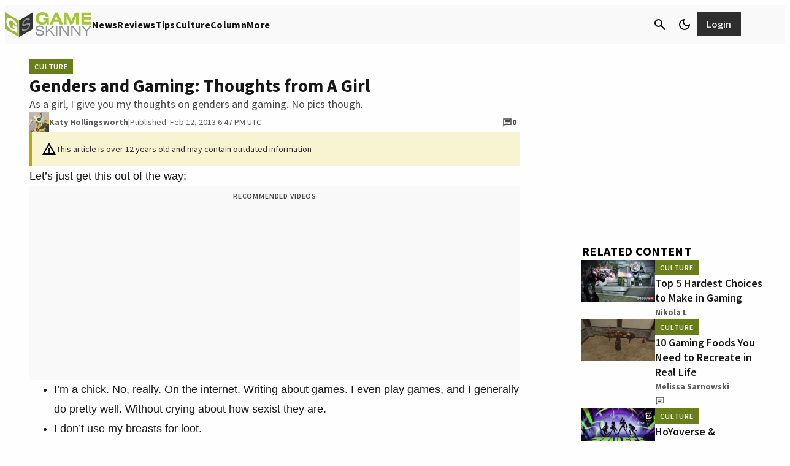

--- FILE ---
content_type: text/css
request_url: https://www.gameskinny.com/wp-content/plugins/gamurs-wordpress-blocks/build/network-account-login-logout/style-index.css?ver=1.1.3
body_size: 158
content:
.wp-block-gamurs-network-account-login-logout{display:flex;flex-direction:row;position:relative}.wp-block-gamurs-network-account-login-logout .wp-block-gamurs-network-account-login-logout__button__login-icon .wp-block-gamurs-button{background-color:var(--wp--custom--login-cta--icon-style-false-color-bg)!important;color:var(--wp--custom--login-cta--icon-style-false-color-fg)!important}.wp-block-gamurs-network-account-login-logout .wp-block-gamurs-network-account-login-logout__button__login-icon .wp-block-gamurs-button svg{fill:var(--wp--custom--login-cta--icon-style-false-color-fg)!important}@media(min-width:992px){.wp-block-gamurs-network-account-login-logout .wp-block-gamurs-network-account-login-logout__button__login-icon{display:none}}.wp-block-gamurs-network-account-login-logout .wp-block-gamurs-network-account-login-logout__button__login-text .wp-block-gamurs-button{background-color:var(--wp--custom--login-cta--primary-style-false-color-bg)!important;color:var(--wp--custom--login-cta--primary-style-false-color-fg)!important}@media(max-width:991px){.wp-block-gamurs-network-account-login-logout .wp-block-gamurs-network-account-login-logout__button__login-text{display:none}}.wp-block-gamurs-network-account-login-logout .wp-block-gamurs-network-account-login-logout__button__logout-icon{position:relative}.wp-block-gamurs-network-account-login-logout .wp-block-gamurs-network-account-login-logout__button__logout-icon:not(.custom) .wp-block-gamurs-button{background-color:var(--wp--custom--login-cta--icon-style-true-color-bg)!important;color:var(--wp--custom--login-cta--icon-style-true-color-fg)!important}.wp-block-gamurs-network-account-login-logout .wp-block-gamurs-network-account-login-logout__button__logout-icon:not(.custom) .wp-block-gamurs-button svg{fill:var(--wp--custom--login-cta--icon-style-true-color-fg)!important}.wp-block-gamurs-network-account-login-logout .wp-block-gamurs-network-account-login-logout__button__logout-icon.custom .wp-block-gamurs-button{background-size:cover}.wp-block-gamurs-network-account-login-logout .wp-block-gamurs-network-account-login-logout__button__logout-icon.custom .wp-block-gamurs-button .wp-block-gamurs-icon:after{display:none}.wp-block-gamurs-network-account-login-logout__notification{background:red;border:2px solid #ffacac;border-radius:50%;height:10px;position:absolute;right:0;top:0;width:10px}.wp-block-gamurs-network-account-login-logout__notification.is-dropdown{display:inline-block;margin-right:var(--wp--custom--spacing--sm);position:relative}.wp-block-gamurs-network-account-login-logout__notification.is-hidden{display:none}.wp-block-gamurs-network-account-login-logout__dropdown{background:var(--wp--custom--filter-tabs--enabled--color-bg);box-shadow:var(--wp--custom--elevation--level-1);display:none;gap:var(--wp--custom--spacing--none);min-width:130px;padding:var(--wp--custom--spacing--sm) var(--wp--custom--spacing--none);position:absolute;right:0;top:130%}.wp-block-gamurs-network-account-login-logout__dropdown.dropdown-show{display:flex;flex-direction:column;gap:var(--wp--custom--spacing--sm)}.wp-block-gamurs-network-account-login-logout__dropdown .wp-block-gamurs-filter-tabs{align-items:flex-end}.wp-block-gamurs-network-account-login-logout__dropdown .wp-block-gamurs-filter-tabs>*{width:100%}.wp-block-gamurs-network-account-login-logout__dropdown .wp-block-gamurs-filter-tabs button{position:relative;text-align:right}
